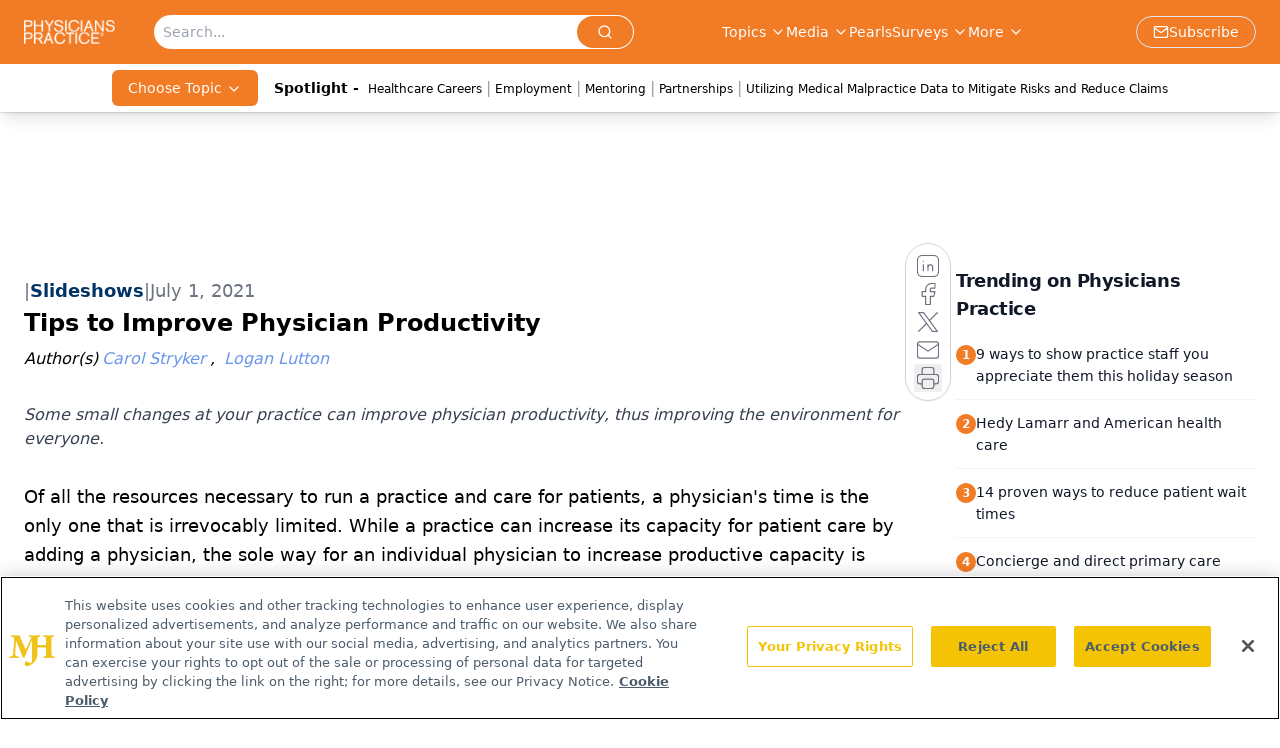

--- FILE ---
content_type: text/html; charset=utf-8
request_url: https://www.google.com/recaptcha/api2/aframe
body_size: 184
content:
<!DOCTYPE HTML><html><head><meta http-equiv="content-type" content="text/html; charset=UTF-8"></head><body><script nonce="RDlLJ2mW9bd_MwSKw6FY4A">/** Anti-fraud and anti-abuse applications only. See google.com/recaptcha */ try{var clients={'sodar':'https://pagead2.googlesyndication.com/pagead/sodar?'};window.addEventListener("message",function(a){try{if(a.source===window.parent){var b=JSON.parse(a.data);var c=clients[b['id']];if(c){var d=document.createElement('img');d.src=c+b['params']+'&rc='+(localStorage.getItem("rc::a")?sessionStorage.getItem("rc::b"):"");window.document.body.appendChild(d);sessionStorage.setItem("rc::e",parseInt(sessionStorage.getItem("rc::e")||0)+1);localStorage.setItem("rc::h",'1766334686674');}}}catch(b){}});window.parent.postMessage("_grecaptcha_ready", "*");}catch(b){}</script></body></html>

--- FILE ---
content_type: application/javascript
request_url: https://api.lightboxcdn.com/z9gd/43409/www.physicianspractice.com/jsonp/z?cb=1766334672978&dre=l&callback=jQuery112406558184454859779_1766334672923&_=1766334672924
body_size: 1205
content:
jQuery112406558184454859779_1766334672923({"response":"[base64]","dre":"l","success":true});

--- FILE ---
content_type: application/javascript; charset=utf-8
request_url: https://www.physicianspractice.com/_astro/slide-shows.DtaI4ZNu.js
body_size: 970
content:
import{j as t}from"./jsx-runtime.D3GSbgeI.js";import{r as i}from"./index.HXEJb8BZ.js";import{I as u,a as f}from"./index.uh_VZ4F7.js";import{I as w,B as x}from"./html-anchor-link.CizW_qjX.js";import"./lib.CJN_2H5J.js";import{u as g}from"./use-sanity-client.D46mWeQd.js";import"./index.yBjzXJbu.js";import"./_commonjsHelpers.D6-XlEtG.js";import"./iconBase.AvOXlZV_.js";import"./index.BySSNVN3.js";import"./index.DjJH3ciU.js";import"./url-for.BMmA5B1g.js";import"./media-plugin.D6XBrIua.js";import"./custom-link.BXaFGH0S.js";import"./segmentApi.DB2jIwJl.js";import"./md5.CpZxOG6Q.js";import"./external-link.WtEnJL32.js";import"./internal-link.DoxPls8x.js";import"./index.D22jmrlf.js";import"./index.CXOdIvep.js";import"./index.KqMXKjf4.js";import"./objectWithoutPropertiesLoose.Dsqj8S3w.js";import"./multi-media.DfSxI-dW.js";import"./audio.DfGWnx8p.js";import"./FormManagerPlugin.CvH1nquV.js";import"./video.C70uTbrW.js";import"./index.DT-g4Ggq.js";import"./useIntersectionObserver.Ck5NYY0Q.js";import"./_slug_.812ccae7.B7tjNrSL.js";import"./use-create-sanity-client.DcDGVzPz.js";import"./tslib.es6.DCgJAGIv.js";const W=({slides:e})=>{const[o,a]=i.useState(0),[l,c]=i.useState(!1),n=e?.length||0;g(),i.useEffect(()=>{e&&e.length>0&&c(!0)},[e]),i.useEffect(()=>{const r=new URLSearchParams(window.location.search).get("slide");r&&a(parseInt(r)-1)},[]);const m=s=>{const r=`${window.location.pathname}?slide=${s+1}`;window.history.pushState({},"",r)},p=()=>{const s=(o+n-1)%n;a(s);try{window.googletag.pubads().refresh()}catch{}m(s)},h=()=>{const s=(o+1)%n;a(s);try{window.googletag.pubads().refresh()}catch{}m(s)},d=()=>t.jsx("ul",{className:"flex justify-center",children:e&&e.map((s,r)=>t.jsx("li",{className:`h-6 w-6 md:h-4 md:w-4 ${r==o?"bg-sky-500":"bg-sky-300"} mx-2 cursor-pointer rounded-full`,onClick:()=>a(r)},r))});return l?t.jsx("div",{className:"mb-4 mt-3",children:t.jsxs("div",{id:"slideshow-slider-block",className:"m-auto max-w-screen-md",children:[t.jsxs("div",{className:"animate-fade-out align-center relative flex w-full select-none justify-center",children:[t.jsx("a",{href:e[o].slideshowImage.link&&e[o].slideshowImage.link,target:e[o].slideshowImage.blank?"_blank":"_self",children:e[o].slideshowImage&&t.jsx(w,{node:{value:e[o].slideshowImage}})}),t.jsxs("div",{className:"absolute top-1/2 flex w-full -translate-y-1/2 transform items-start justify-between px-3",children:[t.jsx("button",{onClick:p,children:t.jsx(u,{size:40,className:"transition ease-in-out hover:scale-110"})}),t.jsx("button",{onClick:h,children:t.jsx(f,{size:40,className:"transition ease-in-out hover:scale-110"})})]})]}),e[o].slideshowImage.caption&&t.jsx("h3",{children:e[o].slideshowImage.caption}),e[o].description&&t.jsx(x,{data:e[o].description}),t.jsx("div",{id:"slider-dots",className:"mx-auto my-8 flex justify-center",children:t.jsx(d,{})})]})}):null};export{W as default};
